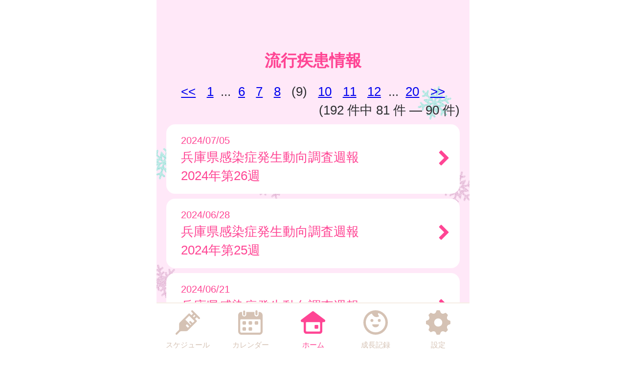

--- FILE ---
content_type: text/html
request_url: http://nishiwaki.city-hc.jp/open_announcement/epidemics/?page=9&PHPSESSID=ee3jn40ltc5dctci4pr8i886vgsf1mbnjfh3v1b8ctp5dju54ukm9neluuu6saa45heh23rt0oaudtsguuusul0i86k7m0qvht3l5u0
body_size: 18834
content:

<!DOCTYPE html>
<html xmlns="http://www.w3.org/1999/xhtml">
	<head>
		<meta charset="utf-8" />
		<meta name="viewport" content="width=640">
				<title>西脇市『西脇市子育て応援アプリ』</title>
		<meta name="keywords" content="西脇市,保健所,予防接種,予防接種スケジュール,病院,インフルエンザ"/>
		<meta name="description" content="西脇市 西脇市子育て応援アプリ は子育て・予防接種情報サービスです"/>
		<link rel="stylesheet" type="text/css" href="/css/font-awesome.min.css?var=20170530&PHPSESSID=ee3jn40ltc5dctci4pr8i886vgsf1mbnjfh3v1b8ctp5dju54ukm9neluuu6saa45heh23rt0oaudtsguuusul0i86k7m0qvht3l5u0" />
		<link rel="stylesheet" type="text/css" href="/css/whirl.min.css?var=20180131&PHPSESSID=ee3jn40ltc5dctci4pr8i886vgsf1mbnjfh3v1b8ctp5dju54ukm9neluuu6saa45heh23rt0oaudtsguuusul0i86k7m0qvht3l5u0" />
		<link rel="stylesheet" type="text/css" href="/css/slick.css?var=20180101&PHPSESSID=ee3jn40ltc5dctci4pr8i886vgsf1mbnjfh3v1b8ctp5dju54ukm9neluuu6saa45heh23rt0oaudtsguuusul0i86k7m0qvht3l5u0" />
		<link rel="stylesheet" type="text/css" href="/css/slick-theme.css?var=20180101&PHPSESSID=ee3jn40ltc5dctci4pr8i886vgsf1mbnjfh3v1b8ctp5dju54ukm9neluuu6saa45heh23rt0oaudtsguuusul0i86k7m0qvht3l5u0" />
		<link rel="stylesheet" type="text/css" href="/js/lightbox2/dist/css/lightbox.min.css?var=20200123&PHPSESSID=ee3jn40ltc5dctci4pr8i886vgsf1mbnjfh3v1b8ctp5dju54ukm9neluuu6saa45heh23rt0oaudtsguuusul0i86k7m0qvht3l5u0" />
		<link rel="stylesheet" type="text/css" href="/cities/nishiwaki/css/sp.css?var=02eafa0cae6f3383fd2833b6f3e8396386616d713d8faa3fd6990469d273c89a&PHPSESSID=ee3jn40ltc5dctci4pr8i886vgsf1mbnjfh3v1b8ctp5dju54ukm9neluuu6saa45heh23rt0oaudtsguuusul0i86k7m0qvht3l5u0" />
						<!--[if lt IE 9]>
		<script src="http://html5shiv.googlecode.com/svn/trunk/html5.js"></script>
		<![endif]-->
		<link rel="shortcut icon" type="image/png" href="/cities/nishiwaki/img/sp/favicon.png?date=20180718&PHPSESSID=ee3jn40ltc5dctci4pr8i886vgsf1mbnjfh3v1b8ctp5dju54ukm9neluuu6saa45heh23rt0oaudtsguuusul0i86k7m0qvht3l5u0" />
		<link rel="apple-touch-icon" type="image/png"
			  href="/cities/nishiwaki/img/sp/apple-touch-icon.png?date=20180718&PHPSESSID=ee3jn40ltc5dctci4pr8i886vgsf1mbnjfh3v1b8ctp5dju54ukm9neluuu6saa45heh23rt0oaudtsguuusul0i86k7m0qvht3l5u0">

		<script type="text/javascript">
			var base_url = "/";
		</script>
		<script type="text/javascript" src="/js/ie-polyfill.js?var=20200630"></script>
		<script type="text/javascript" src="/js/knockout-3.1.0.js?var=20170129"></script>
		<script type="text/javascript" src="/js/linq.min.js?var=20170129"></script>
		<script type="text/javascript" src="/js/jquery-1.11.1.min.js?var=20170129"></script>
		<script type="text/javascript" src="/js/jquery.isenable.js?var=20170129"></script>
		<script type="text/javascript" src="/js/slick.min.js?var=20181010"></script>
		<script type="text/javascript" src="/js/logger.js?var=20190528"></script>
		<script type="text/javascript" src="/cities/nishiwaki/js/plugin.mousedrags-crollable.js?var=20201018"></script>
		<script type="text/javascript" src="/cities/nishiwaki/js/app.common-behavior.js?var=c69bb1accbc00fe7be4c8af9c201bf4bd8a10f9eeb198147b42aef1b3d5ca9ea"></script>
		<script type="text/javascript" src="/js/ko-jquery-visualstate.js?var=20170129"></script>
			</head>
	<body>
				<div class="page-container">
			

			
<section class="toolbar">
	<div class="tool left">
	</div>
	<div class="tool right">
		<section class="translation" style="text-align: right">
	<div id="google_translate_element"></div>
	<script type="text/javascript">
		function googleTranslateElementInit() {
			new google.translate.TranslateElement({
				pageLanguage: 'ja',
				includedLanguages: 'uk,es,tl,fr,vi,pt,ru,zh-CN,zh-TW,ja,en,ko',
				layout: google.translate.TranslateElement.InlineLayout.SIMPLE
			}, 'google_translate_element');
		}
	</script>
	<script type="text/javascript" src="//translate.google.com/translate_a/element.js?cb=googleTranslateElementInit"></script>
</section>


	</div>
</section>

			<div>
				<h1 class="caption page-title">
		流行疾患情報	</h1>
	<section class="main-content">
			<div class="pagination">
							<div class="prev">
				<a href="?page=8&PHPSESSID=ee3jn40ltc5dctci4pr8i886vgsf1mbnjfh3v1b8ctp5dju54ukm9neluuu6saa45heh23rt0oaudtsguuusul0i86k7m0qvht3l5u0" title="前のページへ">&lt;&lt;</a>
			</div>
							<div class="page-number">
				<a href="?page=1&PHPSESSID=ee3jn40ltc5dctci4pr8i886vgsf1mbnjfh3v1b8ctp5dju54ukm9neluuu6saa45heh23rt0oaudtsguuusul0i86k7m0qvht3l5u0">1</a>
			</div>
			<div class="gap">...</div>
							<div class="page-number">
									<a href="?page=6&PHPSESSID=ee3jn40ltc5dctci4pr8i886vgsf1mbnjfh3v1b8ctp5dju54ukm9neluuu6saa45heh23rt0oaudtsguuusul0i86k7m0qvht3l5u0">6</a>
							</div>
					<div class="page-number">
									<a href="?page=7&PHPSESSID=ee3jn40ltc5dctci4pr8i886vgsf1mbnjfh3v1b8ctp5dju54ukm9neluuu6saa45heh23rt0oaudtsguuusul0i86k7m0qvht3l5u0">7</a>
							</div>
					<div class="page-number">
									<a href="?page=8&PHPSESSID=ee3jn40ltc5dctci4pr8i886vgsf1mbnjfh3v1b8ctp5dju54ukm9neluuu6saa45heh23rt0oaudtsguuusul0i86k7m0qvht3l5u0">8</a>
							</div>
					<div class="page-number">
									(9)
							</div>
					<div class="page-number">
									<a href="?page=10&PHPSESSID=ee3jn40ltc5dctci4pr8i886vgsf1mbnjfh3v1b8ctp5dju54ukm9neluuu6saa45heh23rt0oaudtsguuusul0i86k7m0qvht3l5u0">10</a>
							</div>
					<div class="page-number">
									<a href="?page=11&PHPSESSID=ee3jn40ltc5dctci4pr8i886vgsf1mbnjfh3v1b8ctp5dju54ukm9neluuu6saa45heh23rt0oaudtsguuusul0i86k7m0qvht3l5u0">11</a>
							</div>
					<div class="page-number">
									<a href="?page=12&PHPSESSID=ee3jn40ltc5dctci4pr8i886vgsf1mbnjfh3v1b8ctp5dju54ukm9neluuu6saa45heh23rt0oaudtsguuusul0i86k7m0qvht3l5u0">12</a>
							</div>
							<div class="gap">...</div>
			<div class="page-number">
				<a href="?page=20&PHPSESSID=ee3jn40ltc5dctci4pr8i886vgsf1mbnjfh3v1b8ctp5dju54ukm9neluuu6saa45heh23rt0oaudtsguuusul0i86k7m0qvht3l5u0">20</a>
			</div>
							<div class="next">
				<a href="?page=10&PHPSESSID=ee3jn40ltc5dctci4pr8i886vgsf1mbnjfh3v1b8ctp5dju54ukm9neluuu6saa45heh23rt0oaudtsguuusul0i86k7m0qvht3l5u0" title="次のページへ">&gt;&gt;</a>
			</div>
				<div class="summary">
			(192&nbsp;件中&nbsp;81&nbsp;件&nbsp;—&nbsp;90&nbsp;件)
		</div>
	</div>

		<div class="announcements">
			

							<section class="announcement">
										

											
						<ul class="list">
															<li class="list-item">
	<a class="list-item-link" href="/open_announcement/epidemics/a2wkOKM9m9o4dgT4?PHPSESSID=ee3jn40ltc5dctci4pr8i886vgsf1mbnjfh3v1b8ctp5dju54ukm9neluuu6saa45heh23rt0oaudtsguuusul0i86k7m0qvht3l5u0">
					<div class="text-smaller">2024/07/05</div>
				<div>兵庫県感染症発生動向調査週報<br>2024年第26週</div>
		<i class="arrow-next fa fa-chevron-right fa-lg" aria-hidden="true"></i>
	</a>
</li>
															<li class="list-item">
	<a class="list-item-link" href="/open_announcement/epidemics/aZ9QmEmKWaSGNBE5?PHPSESSID=ee3jn40ltc5dctci4pr8i886vgsf1mbnjfh3v1b8ctp5dju54ukm9neluuu6saa45heh23rt0oaudtsguuusul0i86k7m0qvht3l5u0">
					<div class="text-smaller">2024/06/28</div>
				<div>兵庫県感染症発生動向調査週報<br>2024年第25週</div>
		<i class="arrow-next fa fa-chevron-right fa-lg" aria-hidden="true"></i>
	</a>
</li>
															<li class="list-item">
	<a class="list-item-link" href="/open_announcement/epidemics/aBB8Od97rpNNHC7F?PHPSESSID=ee3jn40ltc5dctci4pr8i886vgsf1mbnjfh3v1b8ctp5dju54ukm9neluuu6saa45heh23rt0oaudtsguuusul0i86k7m0qvht3l5u0">
					<div class="text-smaller">2024/06/21</div>
				<div>兵庫県感染症発生動向調査週報<br>2024年第24週</div>
		<i class="arrow-next fa fa-chevron-right fa-lg" aria-hidden="true"></i>
	</a>
</li>
															<li class="list-item">
	<a class="list-item-link" href="/open_announcement/epidemics/ayRE4jCog5of4ie4?PHPSESSID=ee3jn40ltc5dctci4pr8i886vgsf1mbnjfh3v1b8ctp5dju54ukm9neluuu6saa45heh23rt0oaudtsguuusul0i86k7m0qvht3l5u0">
					<div class="text-smaller">2024/06/14</div>
				<div>兵庫県感染症発生動向調査週報<br>2024年第23週</div>
		<i class="arrow-next fa fa-chevron-right fa-lg" aria-hidden="true"></i>
	</a>
</li>
															<li class="list-item">
	<a class="list-item-link" href="/open_announcement/epidemics/aiV3crp8HxMlrZM9?PHPSESSID=ee3jn40ltc5dctci4pr8i886vgsf1mbnjfh3v1b8ctp5dju54ukm9neluuu6saa45heh23rt0oaudtsguuusul0i86k7m0qvht3l5u0">
					<div class="text-smaller">2024/06/07</div>
				<div>兵庫県感染症発生動向調査週報<br>2024年第22週</div>
		<i class="arrow-next fa fa-chevron-right fa-lg" aria-hidden="true"></i>
	</a>
</li>
															<li class="list-item">
	<a class="list-item-link" href="/open_announcement/epidemics/aWQV91beiGs3uOd2?PHPSESSID=ee3jn40ltc5dctci4pr8i886vgsf1mbnjfh3v1b8ctp5dju54ukm9neluuu6saa45heh23rt0oaudtsguuusul0i86k7m0qvht3l5u0">
					<div class="text-smaller">2024/05/31</div>
				<div>兵庫県感染症発生動向調査週報<br>2024年第21週</div>
		<i class="arrow-next fa fa-chevron-right fa-lg" aria-hidden="true"></i>
	</a>
</li>
															<li class="list-item">
	<a class="list-item-link" href="/open_announcement/epidemics/aUiiwx8aA4VABbGB?PHPSESSID=ee3jn40ltc5dctci4pr8i886vgsf1mbnjfh3v1b8ctp5dju54ukm9neluuu6saa45heh23rt0oaudtsguuusul0i86k7m0qvht3l5u0">
					<div class="text-smaller">2024/05/24</div>
				<div>兵庫県感染症発生動向調査週報<br>2024年第20週</div>
		<i class="arrow-next fa fa-chevron-right fa-lg" aria-hidden="true"></i>
	</a>
</li>
															<li class="list-item">
	<a class="list-item-link" href="/open_announcement/epidemics/afSJZtIHmKSjNf0h?PHPSESSID=ee3jn40ltc5dctci4pr8i886vgsf1mbnjfh3v1b8ctp5dju54ukm9neluuu6saa45heh23rt0oaudtsguuusul0i86k7m0qvht3l5u0">
					<div class="text-smaller">2024/05/17</div>
				<div>兵庫県感染症発生動向調査週報<br>2024年第19週</div>
		<i class="arrow-next fa fa-chevron-right fa-lg" aria-hidden="true"></i>
	</a>
</li>
															<li class="list-item">
	<a class="list-item-link" href="/open_announcement/epidemics/a0h0zVwX0We0hoGA?PHPSESSID=ee3jn40ltc5dctci4pr8i886vgsf1mbnjfh3v1b8ctp5dju54ukm9neluuu6saa45heh23rt0oaudtsguuusul0i86k7m0qvht3l5u0">
					<div class="text-smaller">2024/05/10</div>
				<div>兵庫県感染症発生動向調査週報<br>2024年第18週</div>
		<i class="arrow-next fa fa-chevron-right fa-lg" aria-hidden="true"></i>
	</a>
</li>
															<li class="list-item">
	<a class="list-item-link" href="/open_announcement/epidemics/aqEYqRpwQVknbY5A?PHPSESSID=ee3jn40ltc5dctci4pr8i886vgsf1mbnjfh3v1b8ctp5dju54ukm9neluuu6saa45heh23rt0oaudtsguuusul0i86k7m0qvht3l5u0">
					<div class="text-smaller">2024/05/03</div>
				<div>兵庫県感染症発生動向調査週報<br>2024年第17週</div>
		<i class="arrow-next fa fa-chevron-right fa-lg" aria-hidden="true"></i>
	</a>
</li>
													</ul>
									</section>
					</div>
	</section>
</div>
			<footer>
	<div class="global-menu-position">
		<nav class="global-menu">
	<div class="global-menu-item ">
		<a href="/all-schedules?PHPSESSID=ee3jn40ltc5dctci4pr8i886vgsf1mbnjfh3v1b8ctp5dju54ukm9neluuu6saa45heh23rt0oaudtsguuusul0i86k7m0qvht3l5u0" class="block" data-login-required>
			<div class="global-menu-icon">
				<svg xmlns="http://www.w3.org/2000/svg" class="icon-svg" viewBox="0 0 48 48" height="50px" width="50px">
  <path class="icon" d="M97.456,1264.11l-13.571-13.57a1.862,1.862,0,0,0-1.322-.54,1.892,1.892,0,0,0-1.608.9,1.934,1.934,0,0,0,.336,2.34l2.619,2.62a0.787,0.787,0,0,1,.237.57,0.8,0.8,0,0,1-.237.57l-2.184,2.18a0.926,0.926,0,0,1-1.326,0l-2.34-2.34a1.889,1.889,0,0,0-2.645,0L58.14,1274.11a3.616,3.616,0,0,0-1.059,2.5L56.9,1287.1a3.355,3.355,0,0,1-.991,2.33l-5.328,5.33a1.915,1.915,0,0,0-.319,2.35,1.87,1.87,0,0,0,2.917.34l5.325-5.32a3.369,3.369,0,0,1,2.319-.99l10.567-.23a3.577,3.577,0,0,0,2.484-1.06l17.278-17.27a1.874,1.874,0,0,0,0-2.65l-2.34-2.34a0.929,0.929,0,0,1,0-1.32L91,1264.08a0.825,0.825,0,0,1,1.143,0l2.67,2.67A1.868,1.868,0,1,0,97.456,1264.11Zm-23.283,20.23-3.236-3.24a1.875,1.875,0,0,1,2.652-2.65l3.235,3.24Zm9.232-9.3-3.266-3.27a1.89,1.89,0,0,0-2.645,0,1.878,1.878,0,0,0,0,2.65l3.266,3.26-1.274,1.28-10.45-10.45,7.7-7.7,10.45,10.45Zm2.42-11.07-1.8-1.8,3.069-3.07,1.8,1.8Z" transform="translate(-50 -1250)"/>
</svg>

			</div>
			<div class="global-menu-description">スケジュール</div>
		</a>
	</div>
	<div class="global-menu-item ">
		<a href="/calendar?PHPSESSID=ee3jn40ltc5dctci4pr8i886vgsf1mbnjfh3v1b8ctp5dju54ukm9neluuu6saa45heh23rt0oaudtsguuusul0i86k7m0qvht3l5u0" class="block" data-login-required>
			<div class="global-menu-icon">
				<svg xmlns="http://www.w3.org/2000/svg" class="icon-svg" viewBox="0 0 48 48" height="50px" width="50px">
  <path class="icon" d="M226.37,1283.98v3.39a1.784,1.784,0,0,1-1.762,1.8h-3.334a1.784,1.784,0,0,1-1.762-1.8v-3.39a1.778,1.778,0,0,1,1.762-1.8h3.334A1.778,1.778,0,0,1,226.37,1283.98Zm-13.763-13.65h-3.333a1.784,1.784,0,0,0-1.763,1.8v3.39a1.778,1.778,0,0,0,1.763,1.8h3.333a1.778,1.778,0,0,0,1.763-1.8v-3.39A1.784,1.784,0,0,0,212.607,1270.33Zm0,11.85h-3.333a1.778,1.778,0,0,0-1.763,1.8v3.39a1.784,1.784,0,0,0,1.763,1.8h3.333a1.784,1.784,0,0,0,1.763-1.8v-3.39A1.778,1.778,0,0,0,212.607,1282.18Zm12-11.85h-3.334a1.784,1.784,0,0,0-1.762,1.8v3.39a1.778,1.778,0,0,0,1.762,1.8h3.334a1.778,1.778,0,0,0,1.762-1.8v-3.39A1.784,1.784,0,0,0,224.608,1270.33Zm12,0h-3.333a1.784,1.784,0,0,0-1.763,1.8v3.39a1.778,1.778,0,0,0,1.763,1.8h3.333a1.778,1.778,0,0,0,1.763-1.8v-3.39A1.784,1.784,0,0,0,236.608,1270.33ZM247,1258.69v32a6.26,6.26,0,0,1-6.2,6.32H205.257a6.26,6.26,0,0,1-6.2-6.32v-24.03H199v-7.76a6.741,6.741,0,0,1,.335-2.08,6.52,6.52,0,0,1,6.153-4.53h1.3v4.76a4.035,4.035,0,1,0,8.068,0v-4.76h16.1v4.76a4.035,4.035,0,1,0,8.068,0v-4.76h1.461A6.578,6.578,0,0,1,247,1258.69Zm-4,9.9a1.912,1.912,0,0,0-1.9-1.93H204.956a1.912,1.912,0,0,0-1.9,1.93v22.1a2.218,2.218,0,0,0,2.2,2.24H240.8a2.218,2.218,0,0,0,2.2-2.24v-22.1Zm-8.08-9.66a2.008,2.008,0,0,0,1.982-2.02v-5.9a1.983,1.983,0,1,0-3.965,0v5.9A2.008,2.008,0,0,0,234.92,1258.93Zm-24.189.44h0.042a2,2,0,0,0,1.983-2.02v-5.89a2.008,2.008,0,0,0-1.983-2.02h-0.042a2.009,2.009,0,0,0-1.983,2.02v5.89A2,2,0,0,0,210.731,1259.37Z" transform="translate(-199 -1249)"/>
</svg>

			</div>
			<div class="global-menu-description">カレンダー</div>
		</a>
	</div>
	<div class="global-menu-item active">
		<a href="/?PHPSESSID=ee3jn40ltc5dctci4pr8i886vgsf1mbnjfh3v1b8ctp5dju54ukm9neluuu6saa45heh23rt0oaudtsguuusul0i86k7m0qvht3l5u0" class="block">
			<div class="global-menu-icon">
				<svg xmlns="http://www.w3.org/2000/svg" class="icon-svg" viewBox="0 0 52 48" height="50px" width="50px">
  <path class="icon" d="M361.488,1296.98a5.362,5.362,0,0,1-5.274-5.43v-17.9a1.39,1.39,0,0,0-1.375-1.39h-1.9a2.952,2.952,0,0,1-2.67-1.63,3.008,3.008,0,0,1,.849-3.66l23.175-17.38a2.769,2.769,0,0,1,1.7-.58,2.833,2.833,0,0,1,1.7.57l23.174,17.39a3.005,3.005,0,0,1,.849,3.66,2.945,2.945,0,0,1-2.665,1.63h-1.915a1.372,1.372,0,0,0-1.361,1.38v17.91a5.363,5.363,0,0,1-5.275,5.43H361.488Zm1-24.72a1.682,1.682,0,0,0-1.665,1.69v16.64a1.626,1.626,0,0,0,1.618,1.63h27.1a1.629,1.629,0,0,0,1.623-1.64v-16.63a1.679,1.679,0,0,0-1.664-1.69H362.491Zm18.248,13.87a1.412,1.412,0,0,1-1.4-1.42v-5.11a1.4,1.4,0,0,1,1.4-1.41H385.8a1.4,1.4,0,0,1,1.394,1.41v5.11a1.411,1.411,0,0,1-1.394,1.42h-5.058Z" transform="translate(-349.969 -1249)"/>
</svg>

			</div>
			<div class="global-menu-description">ホーム</div>
		</a>
	</div>
	<div class="global-menu-item ">
		<a href="/growth/?PHPSESSID=ee3jn40ltc5dctci4pr8i886vgsf1mbnjfh3v1b8ctp5dju54ukm9neluuu6saa45heh23rt0oaudtsguuusul0i86k7m0qvht3l5u0" class="block" data-login-required>
			<div class="global-menu-icon">
				<svg xmlns="http://www.w3.org/2000/svg" class="icon-svg" viewBox="0 0 48 48" height="50px" width="50px">
  <path class="icon" d="M516,1249a24,24,0,1,0,24,24A24,24,0,0,0,516,1249Zm-1.241,43.17a19.206,19.206,0,0,1-7.382-36.33,1.377,1.377,0,0,1,1.865.65,10.334,10.334,0,0,0,1.649,2.54,9.553,9.553,0,0,0,10.329,2.75c0.24-.09.474-0.18,0.7-0.28a1.19,1.19,0,0,0,.352-1.87,6.62,6.62,0,0,1-1.134-1.64,6.767,6.767,0,0,1-.6-1.84,1.208,1.208,0,0,1,1.56-1.36A19.207,19.207,0,0,1,514.759,1292.17Zm-3.113-23.18a2.862,2.862,0,1,0-2.862,2.87A2.861,2.861,0,0,0,511.646,1268.99Zm11.57-2.86a2.865,2.865,0,1,0,2.861,2.86A2.86,2.86,0,0,0,523.216,1266.13Zm-1.486,10.53H510.27a0.912,0.912,0,0,0-.9,1.1c0.6,2.66,3.338,4.67,6.628,4.67s6.03-2.01,6.628-4.67A0.913,0.913,0,0,0,521.73,1276.66Z" transform="translate(-492 -1249)"/>
</svg>

			</div>
			<div class="global-menu-description">成長記録</div>
		</a>
	</div>
	<div class="global-menu-item ">
		<a href="/settings/non-member?PHPSESSID=ee3jn40ltc5dctci4pr8i886vgsf1mbnjfh3v1b8ctp5dju54ukm9neluuu6saa45heh23rt0oaudtsguuusul0i86k7m0qvht3l5u0" class="block">
			<div class="global-menu-icon">
				<svg xmlns="http://www.w3.org/2000/svg" class="icon-svg" viewBox="0 0 48 48" height="50px" width="50px">
  <path class="icon" d="M698,1274.9v-3.8a1.871,1.871,0,0,0-1.28-1.77c-2.57-.87-4.251-1.41-5.158-3.6h0c-0.91-2.2-.1-3.78,1.1-6.2a1.88,1.88,0,0,0-.349-2.16l-2.684-2.68a1.869,1.869,0,0,0-2.159-.35c-2.4,1.19-4,2.01-6.2,1.1h0c-2.191-.91-2.738-2.6-3.6-5.16A1.878,1.878,0,0,0,675.9,1249h-3.8a1.88,1.88,0,0,0-1.774,1.28c-0.857,2.55-1.406,4.25-3.6,5.16h0c-2.195.91-3.779,0.1-6.2-1.1a1.869,1.869,0,0,0-2.159.35l-2.684,2.68a1.88,1.88,0,0,0-.349,2.16c1.2,2.41,2.011,4,1.1,6.2s-2.608,2.74-5.158,3.6a1.871,1.871,0,0,0-1.28,1.77v3.8a1.871,1.871,0,0,0,1.28,1.77c2.546,0.86,4.249,1.41,5.158,3.6,0.912,2.21.085,3.82-1.1,6.2a1.877,1.877,0,0,0,.348,2.16l2.682,2.68a1.871,1.871,0,0,0,2.16.35c2.4-1.19,4-2.01,6.2-1.1h0c2.193,0.91,2.74,2.6,3.6,5.16A1.88,1.88,0,0,0,672.1,1297h3.8a1.88,1.88,0,0,0,1.774-1.28c0.858-2.55,1.41-4.25,3.614-5.16h0c2.18-.91,3.757-0.1,6.179,1.1a1.87,1.87,0,0,0,2.16-.35l2.683-2.68a1.879,1.879,0,0,0,.349-2.16c-1.2-2.4-2.01-4-1.1-6.2s2.614-2.74,5.162-3.6A1.871,1.871,0,0,0,698,1274.9Zm-22.735,6a8,8,0,1,1,6.638-6.64A8,8,0,0,1,675.265,1280.9Z" transform="translate(-650 -1249)"/>
</svg>

			</div>
			<div class="global-menu-description">設定</div>
		</a>
	</div>
</nav>

	</div>
</footer>

						
			<script type="text/javascript" src="/js/lightbox2/dist/js/lightbox.js?var=20200123"></script>
		</div>
					
	

<script type="text/javascript">
	$(function () {
		var season = 'winter';
		var imagePath = '/cities/nishiwaki/img/sp/back_winter.png?var=e016564e87d738ee28e78cf4afd4bb38c77cf0e6b5f9ee0e49013e906c8ae227';
		var season_back_ground = {
			'background-image': 'url(' + imagePath + ')',
			'background-position': 'top center',
			'background-attachment':
			// @formatter:off
									'fixed'
							// @formatter:on
		};
		$('.page-container').css(season_back_ground);
		$('.tabs').css(season_back_ground);
	});
</script>

			</body>
</html>
